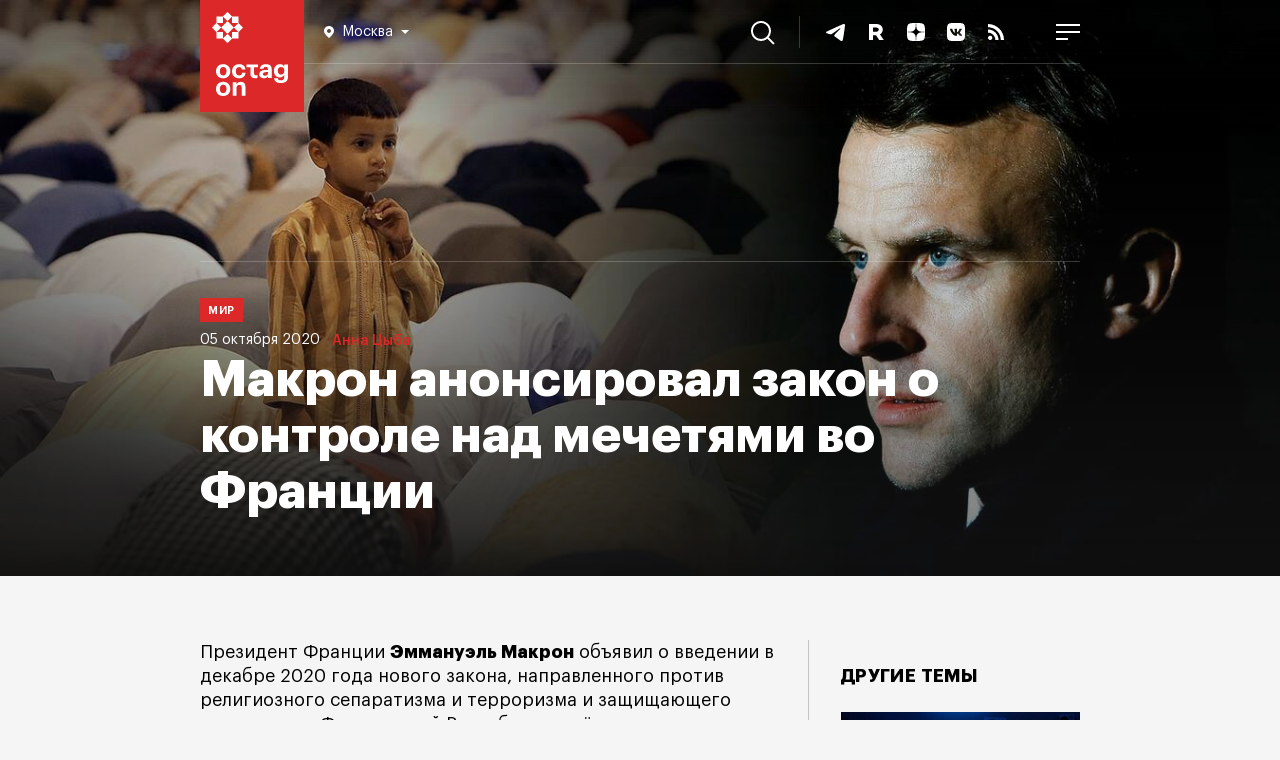

--- FILE ---
content_type: text/html; charset=UTF-8
request_url: https://octagon.media/mir/makron_anonsiroval_zakon_o_kontrole_nad_mechetyami_vo_francii.html
body_size: 15995
content:
                                        
<!DOCTYPE html>
<html lang="ru">
<head>
<!--Head-->
<title>Макрон анонсировал закон о контроле над мечетями во Франции | Октагон.Медиа</title>
<meta charset="utf-8" />
<meta name="viewport" content="width=device-width, initial-scale=1.0" />
<meta name="keywords" content="Макрон, беженцы, сепаратизм, терроризм, ислам, мечеть" />
<meta name="description" content="Президент Франции Эммануэль Макрон объявил о введении в декабре 2020 года нового закона, направленного против религиозного сепаратизма и терроризма и защищающего целостность Французской Республики и её основные ценности. В замыслы президента входит ограждение французского ислама от негативных «иностранных влияний»." />

<link rel="icon" href="https://octagon.media/favicon.png" type="image/png" />

<link rel="canonical" href="https://octagon.media/mir/makron_anonsiroval_zakon_o_kontrole_nad_mechetyami_vo_francii.html" />

<link rel="stylesheet" href="/_css/fonts.css" type="text/css" />
<link rel="stylesheet" href="https://octagon.media/_css/style.min.css?rand=6345" type="text/css" />
<link rel="stylesheet" href="https://octagon.media/_css/slick.css" type="text/css" />
<link rel="stylesheet" href="https://octagon.media/_css/lightslider.css" type="text/css" />
<link rel="stylesheet" href="https://octagon.media/_css/embed.css" type="text/css" />

<script type="text/javascript" src="https://octagon.media/_js/1.jquery-3.5.1.min.js"></script>
<script type="text/javascript" src="/_js/js.js?r=6202"></script>
<script type="text/javascript" src="https://octagon.media/_js/slick.min.js"></script>
<script type="text/javascript" src="https://octagon.media/_js/media.js"></script>
<!--<script src="https://www.youtube.com/iframe_api"></script>-->
<script src="https://octagon.media/_js/lightslider.js"></script>

<link rel="stylesheet" href="https://octagon.media/_css/jquery.mCustomScrollbar.min.css" type="text/css" />
<script src="https://octagon.media/_js/jquery.mCustomScrollbar.min.js"></script>

<link rel="alternate" type="application/rss+xml" title="Октагон.Медиа новости и статьи" href="https://octagon.media/google_news.xml" />

<!-- Verifications -->
<meta name="google-site-verification" content="7koLG9Q0oIwGpy98M3sFHDe06FtPKLlhFwMoQOR87Ps" />
<!-- Pinterest verification -->
<meta name="p:domain_verify" content="b171340a9bd4949bbb7babe48d098c21"/>

<!-- Yandex.RTB -->
<script>window.yaContextCb=window.yaContextCb||[]</script>
<script src="https://yandex.ru/ads/system/context.js" async></script>

<!-- СМИ24 -->
<script async src="https://jsn.24smi.net/smi.js"></script><meta property="og:type" content="article" />
<meta property="og:title" content="Макрон анонсировал закон о контроле над мечетями во Франции" />
<meta property="og:description" content="Президент Франции Эммануэль Макрон объявил о введении в декабре 2020 года нового закона, направленного против религиозного сепаратизма и терроризма и защищающего целостность Французской Республики и её основные ценности. В замыслы президента входит ограждение французского ислама от негативных «иностранных влияний»." />
<meta property="og:url" content="https://octagon.media/mir/makron_anonsiroval_zakon_o_kontrole_nad_mechetyami_vo_francii.html" />
<meta property="og:image" content="https://cms.octagon.media/_clients/591571c7-9a4a-4a42-9059-6db42dee462b/files/pics/1920x944/2020_10_05__01_cover_tass_39209781_1_7031.jpg" />
<script type="text/javascript" src="https://vk.ru/js/api/openapi.js?168"></script>
</head>
<body class="arts">
<!--Шапка-->
<header>
    
    <div class="nav_panel">
        <ul>
            <li>
           		<a class="logo" href="/"></a>
<div class="location-wrap">
    <div class="location">
        <svg width="10" height="12" viewBox="0 0 10 12" fill="none" xmlns="http://www.w3.org/2000/svg">
            <path fill-rule="evenodd" clip-rule="evenodd" d="M0 4.90587C0 2.20135 2.24324 0 5 0C7.75676 0 10 2.20135 10 4.90587C10 7.24676 8.2732 8.88388 6.08935 10.9543L6.08378 10.9596C5.72973 11.295 5.36757 11.641 5 12C4.63243 11.641 4.26757 11.295 3.91351 10.9596C1.72703 8.88666 0 7.24874 0 4.90587ZM5 7C6.10457 7 7 6.10457 7 5C7 3.89543 6.10457 3 5 3C3.89543 3 3 3.89543 3 5C3 6.10457 3.89543 7 5 7Z" fill="white"/>
        </svg>
        <span></span>
        <svg class="arrow-bot" width="8" height="4" viewBox="0 0 8 4" fill="none" xmlns="http://www.w3.org/2000/svg">
        <path d="M4 4L0 0H8L4 4Z" fill="white"/>
        </svg>
    </div>
<!--
    <div class="location-answer-wrap">
        <div class="location-top">
            <span>Ваш регион Екатеринбург?</span>
        </div>
        <div class="location-answer">
            <div class="answer-var answer-yes">
                <span>Да</span>
            </div>
            <div class="answer-var answer-no">
                <span>изменить</span>
            </div>
        </div>
    </div>
-->
    <div class="location-list-wrap">
        <ul class="city">
            <li link="https://octagon.media">Москва</li>
<!--            <li link="https://spb.octagon.media">Санкт-Петербург</li>-->
<!--            <li link="https://crimea.octagon.media">Крым</li>-->
            <li link="https://ural.octagon.media">Урал</li>
<!--            <li link="https://sibir.octagon.media">Сибирь</li>-->
<!--            <li link="https://dv.octagon.media">Дальний Восток</li>-->
        </ul>
    </div>            
</div>                
           	</li>
           	<li>
				<nav>
                    <ul class="menu_items">
                        <li><a class="menu_inv" href="/rassledovaniya/">Расследования</a></li>
                        <!--<li><a href="https://octagon.media/novosti/">Новости</a></li>-->
    	                <li><a href="/politika/">Политика</a></li>
        	            <li><a href="/ekonomika/">Экономика</a></li>
            	        <li><a href="/istorii/">Истории</a></li>
                        <li><a href="/vojna/">Война</a></li>
            	        <li><a href="/mir/">Мир</a></li>
                    	<li><a href="https://octagon.media/blogi/">Блоги</a></li>
                    	<li><a href="https://sp.octagon.media/">Спецпроекты</a></li>
                        <li><a class="menu_popular" href="/populyarnoe/">Популярное</a></li>     
                    	<li class="tridots">
                    		<a href="javascript:void(0)" onclick="showMenuBar()">
                    		<svg width="16" height="8" viewBox="0 0 16 8" fill="none" xmlns="http://www.w3.org/2000/svg">
                    		  <path fill-rule="evenodd" clip-rule="evenodd" d="M4 4C4 5.10457 3.10457 6 2 6C0.895431 6 0 5.10457 0 4C0 2.89543 0.895431 2 2 2C3.10457 2 4 2.89543 4 4ZM10 4C10 5.10457 9.10457 6 8 6C6.89543 6 6 5.10457 6 4C6 2.89543 6.89543 2 8 2C9.10457 2 10 2.89543 10 4ZM14 6C15.1046 6 16 5.10457 16 4C16 2.89543 15.1046 2 14 2C12.8954 2 12 2.89543 12 4C12 5.10457 12.8954 6 14 6Z" fill="white"></path>
                    		</svg>                        
                    		</a>
                    	</li>
                    </ul>
                </nav>            		
           	</li>
           	<li>
              	<a href="javascript:void(0);" onclick="searchBlock()" class="search">
                    <svg width="24" height="24" viewBox="0 0 24 24" fill="none" xmlns="http://www.w3.org/2000/svg">
                        <path fill-rule="evenodd" clip-rule="evenodd" d="M17.9496 9.97479C17.9496 14.3791 14.3791 17.9496 9.97479 17.9496C5.57043 17.9496 2 14.3791 2 9.97479C2 5.57043 5.57043 2 9.97479 2C14.3791 2 17.9496 5.57043 17.9496 9.97479ZM16.2856 17.6998C14.5664 19.106 12.3691 19.9496 9.97479 19.9496C4.46587 19.9496 0 15.4837 0 9.97479C0 4.46587 4.46587 0 9.97479 0C15.4837 0 19.9496 4.46587 19.9496 9.97479C19.9496 12.3691 19.106 14.5664 17.6998 16.2856L23.6491 22.2349L22.2349 23.6491L16.2856 17.6998Z" fill="white"/>
                    </svg>
                	<span>Поиск</span>
                </a>           		
           	</li>
          	<li>
                <ul class="soc_items">
                    <li>
                        <a href="https://t.me/octagonmedia" target="_blank">
                            <svg width="24" height="24" viewBox="0 0 24 24" fill="none" xmlns="http://www.w3.org/2000/svg">
                            <path d="M3.30615 11.3185C8.40641 8.91938 11.8074 7.33777 13.5091 6.57361C18.3677 4.39178 19.3773 4.01277 20.0354 4.00012C20.1801 3.9975 20.5037 4.03623 20.7133 4.21986C20.8903 4.37492 20.939 4.58438 20.9623 4.73139C20.9856 4.8784 21.0146 5.2133 20.9916 5.47498C20.7283 8.46174 19.589 15.7098 19.0094 19.055C18.7642 20.4705 18.2813 20.9451 17.8138 20.9916C16.7978 21.0925 16.0263 20.2667 15.0422 19.5702C13.5024 18.4805 12.6325 17.8021 11.1378 16.7387C9.4105 15.5097 10.5303 14.8343 11.5147 13.7304C11.7723 13.4415 16.2488 9.04555 16.3354 8.64677C16.3463 8.59689 16.3563 8.41098 16.254 8.31282C16.1517 8.21465 16.0007 8.24822 15.8918 8.27492C15.7373 8.31276 13.2775 10.0681 8.51212 13.5411C7.81389 14.0587 7.18145 14.3109 6.61481 14.2977C5.99014 14.2831 4.78851 13.9164 3.89523 13.6029C2.79958 13.2184 1.92878 13.0151 2.0046 12.362C2.0441 12.0219 2.47795 11.674 3.30615 11.3185Z" fill="white"/>
                            </svg>                        
                        </a>
                    </li>
<!--    
                    <li>
                        <a href="https://www.youtube.com/c/Octagon_media" target="_blank">
                        <svg width="24" height="24" viewBox="0 0 24 24" fill="none" xmlns="http://www.w3.org/2000/svg">
                        <path fill-rule="evenodd" clip-rule="evenodd" d="M19.8153 5.41816C20.6763 5.64864 21.353 6.32526 21.5835 7.18627C22 8.7453 22 12 22 12C22 12 22 15.2547 21.5818 16.8137C21.3513 17.6747 20.6747 18.3514 19.8136 18.5818C18.2545 19 12 19 12 19C12 19 5.74547 19 4.18637 18.5818C3.32532 18.3514 2.64867 17.6747 2.41818 16.8137C2 15.2547 2 12 2 12C2 12 2 8.7453 2.41818 7.18627C2.64867 6.32526 3.32532 5.64864 4.18637 5.41816C5.74547 5 12 5 12 5C12 5 18.2545 5 19.8153 5.41816ZM15.1976 12L10 14.9995V9.00044L15.1976 12Z" fill="white"></path>
                        </svg>                        
                        </a>
                    </li>
-->
                    <li>
                        <a href="https://rutube.ru/channel/23625604" target="_blank">
                        <svg width="24" height="24" viewBox="0 0 24 24" fill="none" xmlns="http://www.w3.org/2000/svg">
                        <path d="M15.1546 19.969L12.102 15.3398H12.0708H9.01823V19.969H5V4H12.0397C16.0579 4 18.7367 6.17477 18.7367 9.62332C18.7367 11.7049 17.7088 13.4136 15.9956 14.4078L19.7958 20H15.1546V19.969ZM9.04938 11.767H12.0085C13.566 11.767 14.7497 10.9282 14.7497 9.59225C14.7497 8.28739 13.5349 7.47962 12.0085 7.47962H9.04938V11.767Z" fill="white"/>
                        </svg>                    
                        </a>
                    </li>
                    
                    <li>
                        <a href="https://dzen.ru/octagon_media" target="_blank">
                        <svg width="24" height="24" viewBox="0 0 24 24" fill="none" xmlns="http://www.w3.org/2000/svg">
                        <path fill-rule="evenodd" clip-rule="evenodd" d="M11.9008 3C8.19102 3.00035 5.62048 3.01269 4.30101 4.30121C3.01257 5.6204 3.00023 8.31167 3.00023 11.9008C6.98546 11.7805 8.80789 11.6807 10.2614 10.2614C11.6807 8.80784 11.7805 6.98543 11.9008 3ZM4.30078 19.6991C3.01234 18.3799 3 15.6887 3 12.0996C6.98524 12.2198 8.80767 12.3196 10.2612 13.739C11.6804 15.1925 11.7803 17.0149 11.9005 21C8.19079 21 5.62025 20.988 4.30078 19.6991ZM12.0995 21C12.2197 17.0149 12.3196 15.1925 13.7389 13.739C15.1923 12.3196 17.0148 12.2198 21 12.0996C20.9996 15.6887 20.9873 18.3799 19.6989 19.6991C18.3794 20.988 15.8092 21 12.0995 21ZM12.0995 3C12.2197 6.98543 12.3196 8.80784 13.7389 10.2614C15.1923 11.6807 17.0148 11.7805 21 11.9008C20.9996 8.31167 20.9873 5.6204 19.6989 4.30121C18.3794 3.01269 15.8092 3.00035 12.0995 3Z" fill="white"></path>
                        </svg>                        
                        </a>
                    </li>
                    
                    <li>
                        <a href="https://vk.ru/octagon_media" target="_blank">
                        <svg width="24" height="24" viewBox="0 0 24 24" fill="none" xmlns="http://www.w3.org/2000/svg">
                        <path fill-rule="evenodd" clip-rule="evenodd" d="M14.7629 3H9.23713C4.19407 3 3 4.19407 3 9.23713V14.7629C3 19.8059 4.19407 21 9.23713 21H14.7629C19.8059 21 21 19.8059 21 14.7629V9.23713C21 4.19407 19.8059 3 14.7629 3ZM17.3417 8.71636C17.7355 8.71636 17.8244 8.91961 17.7355 9.19907C17.5967 9.83955 16.4443 11.5385 16.0874 12.0647C16.0196 12.1647 15.9805 12.2224 15.9825 12.2224C15.8428 12.451 15.792 12.5526 15.9825 12.8067C16.0514 12.9006 16.1975 13.044 16.3644 13.2078C16.5361 13.3762 16.7298 13.5664 16.8844 13.7467C17.4433 14.3819 17.8752 14.9154 17.9896 15.2838C18.0912 15.6522 17.9134 15.8427 17.5323 15.8427H16.2239C15.8771 15.8427 15.6984 15.6436 15.3175 15.2192C15.1542 15.0372 14.9537 14.8138 14.6868 14.547C13.9119 13.7975 13.569 13.6959 13.3784 13.6959C13.1117 13.6959 13.0354 13.7594 13.0354 14.1405V15.3219C13.0354 15.6394 12.9338 15.83 12.0954 15.83C10.7108 15.83 9.17376 14.9916 8.09401 13.4291C6.46804 11.1426 6.02344 9.41502 6.02344 9.07205C6.02344 8.8815 6.08695 8.70366 6.46804 8.70366H7.78914C8.11942 8.70366 8.24645 8.84339 8.37348 9.21178C9.02132 11.0791 10.1011 12.7178 10.5457 12.7178C10.7108 12.7178 10.787 12.6416 10.787 12.2224V10.2915C10.7557 9.7427 10.5646 9.50358 10.4229 9.32627C10.3351 9.21629 10.2662 9.1301 10.2662 9.00853C10.2662 8.8561 10.3932 8.70366 10.5965 8.70366H12.6544C12.9338 8.70366 13.0354 8.8561 13.0354 9.18637V11.7905C13.0354 12.0699 13.1498 12.1716 13.2387 12.1716C13.4038 12.1716 13.5436 12.0699 13.8484 11.7651C14.7884 10.7107 15.4617 9.08475 15.4617 9.08475C15.5506 8.89421 15.7031 8.71636 16.0333 8.71636H17.3417Z" fill="white"></path>
                        </svg>                        
                        </a>
                    </li>
                    
                    <li>
                        <a href="https://octagon.media/rss.xml" target="_blank">
                        <svg width="24" height="24" viewBox="0 0 24 24" fill="none" xmlns="http://www.w3.org/2000/svg">
                        <path d="M8.33533 17.8347C8.33533 19.0307 7.36467 20 6.168 20C4.97067 20 4 19.0307 4 17.8347C4 16.6387 4.97067 15.6693 6.168 15.6693C7.36467 15.67 8.33533 16.6387 8.33533 17.8347ZM4 9.45333V12.6607C8.03333 12.702 11.3067 15.9713 11.348 20H14.5593C14.518 14.1933 9.814 9.49467 4 9.45333ZM4 7.208C11.0533 7.23867 16.768 12.9373 16.7887 20H20C19.98 11.1793 12.83 4.03067 4 4V7.208Z" fill="white"></path>
                        </svg>                        
                        </a>
                    </li>
                    
                    <li>
                        <a href="javascript:void(0);" onclick="showMobileMenuBlock()">
                        <svg width="24" height="16" viewBox="0 0 24 16" fill="none" xmlns="http://www.w3.org/2000/svg">
                        <path fill-rule="evenodd" clip-rule="evenodd" d="M24 2H0V0H24V2ZM24 9H0V7H24V9ZM0 16H12V14H0V16Z" fill="white"></path>
                        </svg>
                        </a>                        
                    </li>
                    
                </ul>          		
          	</li>
        </ul>
    </div>
    
</header><div class="big_back">
    <picture><source media="(max-width: 660px)" srcset="https://cms.octagon.media/_clients/591571c7-9a4a-4a42-9059-6db42dee462b/files/preview/2020_10_05__01_cover_tass_660x325_188137.jpg" /><source media="(max-width: 900px)" srcset="https://cms.octagon.media/_clients/591571c7-9a4a-4a42-9059-6db42dee462b/files/preview/2020_10_05__01_cover_tass_900x443_188137.jpg" /><source media="(max-width: 1350px)" srcset="https://cms.octagon.media/_clients/591571c7-9a4a-4a42-9059-6db42dee462b/files/preview/2020_10_05__01_cover_tass_1350x664_188137.jpg" /><source media="(max-width: 1700px)" srcset="https://cms.octagon.media/_clients/591571c7-9a4a-4a42-9059-6db42dee462b/files/preview/2020_10_05__01_cover_tass_1700x836_188137.jpg" /><source media="(max-width: 1920px)" srcset="https://cms.octagon.media/_clients/591571c7-9a4a-4a42-9059-6db42dee462b/files/pics/1920x944/2020_10_05__01_cover_tass_39209781_1_7031.jpg" /><img src="https://cms.octagon.media/_clients/591571c7-9a4a-4a42-9059-6db42dee462b/files/pics/1920x944/2020_10_05__01_cover_tass_39209781_1_7031.jpg" alt="Макрон анонсировал закон о контроле над мечетями во Франции" title="Макрон анонсировал закон о контроле над мечетями во Франции" /></picture>    <div class="art_caption">
        <h1>Макрон анонсировал закон о контроле над мечетями во Франции</h1>
        <div class="meta">
            <span class="category">Мир</span>
            <span class="date">05 октября 2020</span>
            <span class="author">
                                <a href="https://octagon.media/?author=Анна Цыба">Анна Цыба</a>
                                    
            </span>
        </div>
    </div>
</div>

<div class="content">

    <!--Страница-->
    <main>

        <article>

            <!--    
            <div class="donate">
                <a href="https://donate.stream/octagonmedia" target="_blank">Поддержите</a> независимые СМИ в России, <a href="https://donate.stream/octagonmedia" target="_blank">поддержите</a> «Октагон».
            </div>
            -->

            <!--Пул-->            
                    
            <div class="share_rails"><div class="share_vert"><ul>

<li>
<a class="share_tg" target="_blank" href="https://telegram.me/share/url?url=https%3A%2F%2Foctagon.media%2Fmir%2Fmakron_anonsiroval_zakon_o_kontrole_nad_mechetyami_vo_francii.html&amp;text=%D0%9F%D1%80%D0%B5%D0%B7%D0%B8%D0%B4%D0%B5%D0%BD%D1%82+%D0%A4%D1%80%D0%B0%D0%BD%D1%86%D0%B8%D0%B8+%D0%AD%D0%BC%D0%BC%D0%B0%D0%BD%D1%83%D1%8D%D0%BB%D1%8C+%D0%9C%D0%B0%D0%BA%D1%80%D0%BE%D0%BD+%D0%BE%D0%B1%D1%8A%D1%8F%D0%B2%D0%B8%D0%BB+%D0%BE+%D0%B2%D0%B2%D0%B5%D0%B4%D0%B5%D0%BD%D0%B8%D0%B8+%D0%B2+%D0%B4%D0%B5%D0%BA%D0%B0%D0%B1%D1%80%D0%B5+2020+%D0%B3%D0%BE%D0%B4%D0%B0+%D0%BD%D0%BE%D0%B2%D0%BE%D0%B3%D0%BE+%D0%B7%D0%B0%D0%BA%D0%BE%D0%BD%D0%B0%2C+%D0%BD%D0%B0%D0%BF%D1%80%D0%B0%D0%B2%D0%BB%D0%B5%D0%BD%D0%BD%D0%BE%D0%B3%D0%BE+%D0%BF%D1%80%D0%BE%D1%82%D0%B8%D0%B2+%D1%80%D0%B5%D0%BB%D0%B8%D0%B3%D0%B8%D0%BE%D0%B7%D0%BD%D0%BE%D0%B3%D0%BE+%D1%81%D0%B5%D0%BF%D0%B0%D1%80%D0%B0%D1%82%D0%B8%D0%B7%D0%BC%D0%B0+%D0%B8+%D1%82%D0%B5%D1%80%D1%80%D0%BE%D1%80%D0%B8%D0%B7%D0%BC%D0%B0+%D0%B8+%D0%B7%D0%B0%D1%89%D0%B8%D1%89%D0%B0%D1%8E%D1%89%D0%B5%D0%B3%D0%BE+%D1%86%D0%B5%D0%BB%D0%BE%D1%81%D1%82%D0%BD%D0%BE%D1%81%D1%82%D1%8C+%D0%A4%D1%80%D0%B0%D0%BD%D1%86%D1%83%D0%B7%D1%81%D0%BA%D0%BE%D0%B9+%D0%A0%D0%B5%D1%81%D0%BF%D1%83%D0%B1%D0%BB%D0%B8%D0%BA%D0%B8+%D0%B8+%D0%B5%D1%91+%D0%BE%D1%81%D0%BD%D0%BE%D0%B2%D0%BD%D1%8B%D0%B5+%D1%86%D0%B5%D0%BD%D0%BD%D0%BE%D1%81%D1%82%D0%B8.+%D0%92+%D0%B7%D0%B0%D0%BC%D1%8B%D1%81%D0%BB%D1%8B+%D0%BF%D1%80%D0%B5%D0%B7%D0%B8%D0%B4%D0%B5%D0%BD%D1%82%D0%B0+%D0%B2%D1%85%D0%BE%D0%B4%D0%B8%D1%82+%D0%BE%D0%B3%D1%80%D0%B0%D0%B6%D0%B4%D0%B5%D0%BD%D0%B8%D0%B5+%D1%84%D1%80%D0%B0%D0%BD%D1%86%D1%83%D0%B7%D1%81%D0%BA%D0%BE%D0%B3%D0%BE+%D0%B8%D1%81%D0%BB%D0%B0%D0%BC%D0%B0+%D0%BE%D1%82+%D0%BD%D0%B5%D0%B3%D0%B0%D1%82%D0%B8%D0%B2%D0%BD%D1%8B%D1%85+%C2%AB%D0%B8%D0%BD%D0%BE%D1%81%D1%82%D1%80%D0%B0%D0%BD%D0%BD%D1%8B%D1%85+%D0%B2%D0%BB%D0%B8%D1%8F%D0%BD%D0%B8%D0%B9%C2%BB.&amp;utm_source=share2">
<svg width="48" height="48" viewBox="0 0 48 48" fill="none" xmlns="http://www.w3.org/2000/svg">
<circle cx="24" cy="24" r="24" fill="white"/>
<path d="M11.5124 22.1795C17.418 19.4981 21.3559 17.7304 23.3263 16.8764C28.9521 14.4379 30.1211 14.0143 30.883 14.0001C31.0506 13.9972 31.4253 14.0405 31.668 14.2457C31.873 14.419 31.9294 14.6531 31.9563 14.8174C31.9833 14.9817 32.0169 15.356 31.9902 15.6485C31.6854 18.9866 30.3662 27.0874 29.6951 30.8262C29.4111 32.4082 28.852 32.9387 28.3107 32.9906C27.1343 33.1034 26.2409 32.1804 25.1015 31.402C23.3186 30.1841 22.3113 29.4259 20.5807 28.2374C18.5806 26.8638 19.8772 26.1089 21.017 24.8752C21.3153 24.5523 26.4986 19.6391 26.5989 19.1934C26.6115 19.1377 26.6231 18.9299 26.5046 18.8202C26.3862 18.7105 26.2114 18.748 26.0852 18.7779C25.9064 18.8201 23.0581 20.782 17.5403 24.6635C16.7319 25.2421 15.9996 25.524 15.3435 25.5092C14.6202 25.4929 13.2288 25.083 12.1945 24.7326C10.9258 24.3029 9.91753 24.0757 10.0053 23.3458C10.0511 22.9656 10.5534 22.5769 11.5124 22.1795Z" fill="#ADADAD"/>
</svg>
</a>
</li>

<li>
<a class="share_vk" target="_blank" href="https://vk.ru/share.php?url=https%3A%2F%2Foctagon.media%2Fmir%2Fmakron_anonsiroval_zakon_o_kontrole_nad_mechetyami_vo_francii.html&amp;title=%D0%9C%D0%B0%D0%BA%D1%80%D0%BE%D0%BD+%D0%B0%D0%BD%D0%BE%D0%BD%D1%81%D0%B8%D1%80%D0%BE%D0%B2%D0%B0%D0%BB+%D0%B7%D0%B0%D0%BA%D0%BE%D0%BD+%D0%BE+%D0%BA%D0%BE%D0%BD%D1%82%D1%80%D0%BE%D0%BB%D0%B5+%D0%BD%D0%B0%D0%B4+%D0%BC%D0%B5%D1%87%D0%B5%D1%82%D1%8F%D0%BC%D0%B8+%D0%B2%D0%BE+%D0%A4%D1%80%D0%B0%D0%BD%D1%86%D0%B8%D0%B8&amp;image=//cms.octagon.media/_clients/591571c7-9a4a-4a42-9059-6db42dee462b/files/pics/1920x944/2020_10_05__01_cover_tass_39209781_1_7031.jpg&amp;noparse=false" onclick="window.open(this.href, this.title, 'toolbar=0, status=0, width=548, height=325'); return false">
<svg width="48" height="48" viewBox="0 0 48 48" fill="none" xmlns="http://www.w3.org/2000/svg">
<circle cx="24" cy="24" r="24" fill="white"/>
<path d="M34.0001 30.5076L31.0622 30.5453C31.0622 30.5453 30.4344 30.6708 29.5932 30.0933C28.4883 29.34 27.4588 27.3814 26.6427 27.6325C25.8266 27.8961 25.8517 29.6539 25.8517 29.6539C25.8517 29.6539 25.8517 30.0305 25.6759 30.2314C25.475 30.4574 25.0733 30.5076 25.0733 30.5076H23.7675C23.7675 30.5076 20.8672 30.6834 18.3059 28.0217C15.5187 25.1214 13.0578 19.3585 13.0578 19.3585C13.0578 19.3585 12.9197 18.9818 13.0704 18.7935C13.2462 18.5926 13.7107 18.5801 13.7107 18.5801L16.8495 18.555C16.8495 18.555 17.1509 18.6052 17.3517 18.7558C17.5401 18.894 17.6405 19.1325 17.6405 19.1325C17.6405 19.1325 18.1427 20.4131 18.8207 21.5808C20.139 23.8533 20.7417 24.343 21.1937 24.1044C21.8466 23.7529 21.6457 20.8903 21.6457 20.8903C21.6457 20.8903 21.6582 19.8607 21.3192 19.3962C21.0556 19.0321 20.5659 18.9316 20.3399 18.9065C20.1641 18.8814 20.4529 18.4671 20.8296 18.2913C21.3946 18.0151 22.399 17.99 23.5792 18.0025C24.4957 18.0151 24.7594 18.0653 25.1235 18.1532C26.2032 18.4169 25.8391 19.4213 25.8391 21.8445C25.8391 22.6229 25.701 23.7152 26.266 24.0793C26.5046 24.23 27.0947 24.1044 28.5637 21.6059C29.2667 20.4257 29.7815 19.0195 29.7815 19.0195C29.7815 19.0195 29.8945 18.7684 30.0703 18.668C30.2461 18.555 30.4972 18.5926 30.4972 18.5926L33.8118 18.5675C33.8118 18.5675 34.8036 18.442 34.9669 18.894C35.1301 19.3711 34.5902 20.4634 33.2468 22.2713C31.0245 25.2344 30.7859 24.9582 32.619 26.6657C34.3768 28.2979 34.7409 29.1014 34.8036 29.1893C35.5319 30.4072 34.0001 30.5076 34.0001 30.5076Z" fill="#ADADAD"/>
</svg>
</a>
</li>

<li>
<a class="share_ma" target="_blank" href="https://connect.mail.ru/share?url=https%3A%2F%2Foctagon.media%2Fmir%2Fmakron_anonsiroval_zakon_o_kontrole_nad_mechetyami_vo_francii.html&amp;utm_source=share2">
<svg width="48" height="48" viewBox="0 0 48 48" fill="none" xmlns="http://www.w3.org/2000/svg">
<circle cx="24" cy="24" r="24" fill="white"/>
<path fill-rule="evenodd" clip-rule="evenodd" d="M27.0078 23.9716C27.0078 25.6256 25.6584 26.9711 23.9999 26.9711C22.3412 26.9711 20.9919 25.6256 20.9919 23.9716C20.9919 22.3177 22.3412 20.9722 23.9999 20.9722C25.6584 20.9722 27.0078 22.3177 27.0078 23.9716ZM23.9999 14C18.4859 14 14 18.4732 14 23.9716C14 29.4701 18.4859 33.9434 23.9999 33.9434C26.02 33.9434 27.9678 33.3436 29.6326 32.209L29.6615 32.1893L28.3143 30.6274L28.2914 30.6422C27.0097 31.4644 25.5257 31.8989 23.9999 31.8989C19.6164 31.8989 16.0502 28.3427 16.0502 23.9716C16.0502 19.6005 19.6164 16.0444 23.9999 16.0444C28.3833 16.0444 31.9496 19.6005 31.9496 23.9716C31.9496 24.5381 31.8865 25.1116 31.7624 25.6757C31.5108 26.7045 30.7887 27.0197 30.246 26.9779C29.7006 26.9341 29.0622 26.5462 29.058 25.5976V23.9716C29.058 21.1904 26.7889 18.9278 23.9999 18.9278C21.2108 18.9278 18.9417 21.1904 18.9417 23.9716C18.9417 26.7529 21.2108 29.0156 23.9999 29.0156C25.3545 29.0156 26.6255 28.4871 27.5835 27.5266C28.1404 28.391 29.0487 28.9331 30.0817 29.0157C30.1704 29.0229 30.2609 29.0265 30.3507 29.0265C31.0782 29.0265 31.799 28.7841 32.3803 28.3439C32.9798 27.8902 33.4273 27.2337 33.6744 26.4455C33.7143 26.3182 33.7866 26.0264 33.787 26.0246L33.7891 26.0141C33.9348 25.3811 33.9998 24.7506 33.9998 23.9716C33.9998 18.4732 29.5138 14 23.9999 14Z" fill="#ADADAD"/>
</svg>
</a>
</li>

</ul> </div></div>
            <div class="lid">
<p>Президент Франции <b>Эммануэль Макрон</b> объявил о введении в декабре 2020 года нового закона, направленного против религиозного сепаратизма и терроризма и защищающего целостность Французской Республики и её основные ценности. В замыслы президента входит ограждение французского ислама от негативных «иностранных влияний».</p>
</div>
<!-- Yandex.RTB R-A-17761393-4 -->
<div id="yandex_rtb_R-A-17761393-4"></div>
<script>
window.yaContextCb.push(() => {
    Ya.Context.AdvManager.render({
        "blockId": "R-A-17761393-4",
        "renderTo": "yandex_rtb_R-A-17761393-4"
    })
})
</script><p>В числе мер по борьбе с радикальным исламизмом – предоставление местным властям новых полномочий в борьбе с религиозным экстремизмом, дополнительные инвестиции в образование, в частности в изучение исламского общества и культуры, и преодоление ряда социальных проблем, включая нехватку жилья и денег для ещё не адаптировавшихся во Франции представителей мусульманской общины.</p>

<div class="vrez">
<p>«В нашу задачу входит борьба с теми, кто во имя религии сбился с пути ˂…˃, и защита правоверных мусульман, полноценных граждан нашей республики», – сообщил Макрон.</p>
</div>

 <p>Новый закон предполагает больший контроль над мечетями, обучение и сертификацию имамов исключительно на территории Франции. Президент планирует подписать с финансируемыми правительством исламскими организациями «светский договор». Те же религиозные организации и ассоциации, которые пропагандируют идеи, несовместимые с принципами Французской Республики, будут полностью расформированы.</p>

<p>Последний удар религиозные экстремисты нанесли Франции в 2012 году, когда в Тулузе фанатик открыл стрельбу по еврейской школе. Тогда был тяжело ранен 17-летний подросток, на месте скончались учитель и трое детей в возрасте от четырёх до восьми лет. После этого случая в еврейских школах по всей стране усилили охрану, теперь же правительство намерено всерьёз заняться решением проблемы религиозного терроризма в государстве.</p>

 <p class="image">
<img src="https://cms.octagon.media/_clients/591571c7-9a4a-4a42-9059-6db42dee462b/files/pics/920x613/2020_10_05__02_tass_9788056_5831.jpg" alt="Обстановка в Тулузе после нападения религиозного фанатика на еврейскую школу." title="Обстановка в Тулузе после нападения религиозного фанатика на еврейскую школу."><span class="description">Обстановка в Тулузе после нападения религиозного фанатика на еврейскую школу.</span><span class="copyright">Фото: Bruno Martin/AP/TASS</span></p>

 <p>Очевидно, что радикальный исламизм пошёл гораздо дальше простого нарушения законов и организации террористических актов – его целью стало создание в стране отдельного мусульманского сообщества со своими законами и принципами, идущими вразрез с демократическими идеями Французской Республики, готового поставлять террористам новых фанатиков и боевиков. </p>

<p>«Есть в этом исламском радикализме ˂…˃ мстительное желание организовать методическое нарушение законов республики и создать систему параллельных ценностей, построить своё обособленное общество», – объясняет Макрон.</p>

<p>В некоторых районах страны концентрация радикальных исламистов особенно высока. Там неподобающим образом одетым женщинам запрещают пользоваться общественным транспортом, а доступ в бассейны для мужчин и женщин разделён по часам. Совсем недавно на северо-востоке Франции две девушки подверглись нападению из-за своих слишком коротких юбок.</p>

<p>Президент подчёркивает, что свою роль в сегодняшних религиозных проблемах сыграло и колониальное прошлое республики: «В некоторых областях страны мы создали свой собственный сепаратизм. У нас сконцентрировано население одного и того же происхождения и одной и той же религии. Это создало свои трудности в экономике и образовании».</p>

<p>Одну из ключевых ролей в решении создавшейся проблемы Макрон отводит образованию и воспитанию.</p>

<div class="vrez">
<p>С сентября 2021 года дети начиная с трёх лет должны будут заниматься в школах и образовательных учреждениях, домашнее образование, особенно популярное в среде мусульманских фундаменталистов, будет сильно ограничено. </p>
</div>

 <p>Кроме того, для нейтрализации социального разрыва с представителями мало адаптировавшихся к французской культуре мусульман и иммигрантов правительство уже выделило 10 млн евро на финансирование высшего образования и исследований в области исламской культуры и цивилизации.</p>

 <h2>Новая волна иммигрантов – новый кирпичик французского общества</h2>

<p>Президента не раз упрекали в недостаточном проявлении внимания к проблемам религиозного экстремизма и интеграции иммигрантов. Правые и партия <b>Марин Ле Пен</b> в ответ на заявления Макрона обвинили его в наивности и излишней мягкости, а представители левых партий и активисты движений по защите прав человека, напротив, заявили о «стигматизации мусульман».</p>

<div class="vrez">
<p>Принятие и интеграция иммигрантов в европейское сообщество до сих пор остаётся одним из самых острых социальных и экономических вопросов Старого Света. </p>
</div>

 <p>С приходом лета и открытием внутриевропейских границ после длительного периода изоляции высадки мигрантов возобновились и стали более интенсивными. Усилилась и деятельность местных сил правопорядка по недопущению на территории своих стран новых групп нелегалов, среди которых могут затеряться религиозные фанатики и террористы.</p>

<p>Переполненная беженцами Италия, не справляющаяся со всё возрастающим потоком мигрантов, довольно легко пропускает через свою территорию ищущих убежища переселенцев из Африки и Ближнего Востока. Несмотря на все ухищрения французских пограничников и жандармерии, мигранты попадают во Францию через итальянские Альпы и приграничные города, куда они прибывают в основном поездами из Милана, Генуи и Турина. Оставаться в экономически менее благополучной Италии, испытывающей заметные трудности при расселении и обеспечении мигрантов, желают немногие.</p>

 <p class="image">
<img src="https://cms.octagon.media/_clients/591571c7-9a4a-4a42-9059-6db42dee462b/files/pics/920x613/2020_10_05__03_tass_19236208_1731.jpg" alt="Власти всеми силами пытаются избежать создания постоянных лагерей беженцев, чтобы предотвратить возникновение потенциального источника социальных конфликтов и прибежища экстремистов." title="Власти всеми силами пытаются избежать создания постоянных лагерей беженцев, чтобы предотвратить возникновение потенциального источника социальных конфликтов и прибежища экстремистов."><span class="description">Власти всеми силами пытаются избежать создания постоянных лагерей беженцев, чтобы предотвратить возникновение потенциального источника социальных конфликтов и прибежища экстремистов.</span><span class="copyright">Фото: Andrew Parsons/Zuma/TASS</span></p>

 <p>Часть попавших на французскую территорию мигрантов, пойманных жандармами, переправляется обратно в Италию, другие через Ла-Манш пытаются пробраться в Великобританию, но большинство всё же оседает во Франции, где перед местными властями встаёт нелёгкий вопрос их благоустройства и интеграции. Зачастую администрациям приграничных городов не удаётся справиться с увеличивающимся потоком беженцев, и власти прибегают к довольно жёстким мерам.</p>

<p>В конце сентября в городе Кале, ближайшем к Великобритании населённом пункте, французская полиция совершила самый крупный за последние четыре года рейд по расчистке временного лагеря беженцев, где находились 800 человек. Власти, выступающие против постоянных лагерей и сборищ беженцев на территории города, желают предотвратить создание стабильной обособленной коммуны иммигрантов как потенциального источника социальных конфликтов и прибежища религиозных экстремистов.</p>

<p>Вновь прибывшие беженцы требуют от властей особенного внимания, и интеграция их во французское общество является сейчас для страны вопросом национального значения. Новый закон должен не только усилить контроль над уже обособленными и сформировавшимися религиозными общинами, но и помочь властям в налаживании взаимопонимания с носителями других культур, которые в скором будущем станут частью нового французского общества.</p>
        </article>    

        <!--Реклама--> 
        <div class="commercial_read_also">

        <!-- Yandex.RTB R-A-17761393-5 -->
        <div id="yandex_rtb_R-A-17761393-5"></div>
        <script>
        window.yaContextCb.push(() => {
            Ya.Context.AdvManager.render({
                "blockId": "R-A-17761393-5",
                "renderTo": "yandex_rtb_R-A-17761393-5"
            })
        })
        </script>

        </div>

        <!-- Партнерский материал СМИ24 Мобайл -->
        <div class="smi24__informer smi24__auto" data-smi-blockid="28817"></div>
        <script>(window.smiq = window.smiq || []).push({});</script>
        <!-- Партнерский материал СМИ24 Мобайл -->
        <!-- Партнерский материал СМИ24 Десктоп -->
            <div class="smi24__informer smi24__auto" data-smi-blockid="28816"></div>
            <script>(window.smiq = window.smiq || []).push({});</script>
        <!-- Партнерский материал СМИ24 Десктоп -->

        <!-- Sparrow -->
        <script type="text/javascript" data-key="615135c0cbd41403a8321e5609312f4c">
            (function(w, a) {
                (w[a] = w[a] || []).push({
                    'script_key': '615135c0cbd41403a8321e5609312f4c',
                    'settings': {
                        'sid': 54443
                    }
                });
                if(!window['_Sparrow_embed']) {
                    var node = document.createElement('script'); node.type = 'text/javascript'; node.async = true;
                    node.src = 'https://widget.sparrow.ru/js/embed.js';
                    (document.getElementsByTagName('head')[0] || document.getElementsByTagName('body')[0]).appendChild(node);
                } else {
                    window['_Sparrow_embed'].initWidgets();
                }
            })(window, '_sparrow_widgets');
        </script>
        <!-- /Sparrow -->

        <!--Читайте также--> 
        <div class="read_also">
    <h5>Читайте также</h5>
    <div class="read_also_wrap">
        <ul>
<li class="caption"><a href="https://octagon.media/mir/novyj_trend_v_evrope_bankomaty_ischezayut_iz_oborota.html" >Новый тренд в Европе: банкоматы исчезают из оборота</a></li>
<li><span class="icon"><img src="/_img/icons_mini/icon_story_text.svg" alt="" />02 октября 2020</span>
<span class="author">
    <a href="https://octagon.media/?author=Анна Цыба">Анна Цыба</a>
</li><li class="caption"><a href="https://octagon.media/mir/italiya_podpisalas_na_kulturnoe_samoubijstvo.html" >Италия подписалась на культурное самоубийство</a></li>
<li><span class="icon"><img src="/_img/icons_mini/icon_story_text.svg" alt="" />28 сентября 2020</span>
<span class="author">
    <a href="https://octagon.media/?author=Анна Цыба">Анна Цыба</a>
</li><li class="caption"><a href="https://octagon.media/mir/evropa_gotovitsya_ko_vtoroj_volne.html" >Европа готовится ко второй волне</a></li>
<li><span class="icon"><img src="/_img/icons_mini/icon_story_text.svg" alt="" />20 сентября 2020</span>
<span class="author">
    <a href="https://octagon.media/?author=Анна Цыба">Анна Цыба</a>
</li><li class="caption"><a href="https://octagon.media/mir/na_britanskie_ulicy_vyshli_marshaly_covid_.html" >На британские улицы вышли «маршалы COVID»</a></li>
<li><span class="icon"><img src="/_img/icons_mini/icon_story_text.svg" alt="" />14 сентября 2020</span>
<span class="author">
    <a href="https://octagon.media/?author=Елена Афанасьева">Елена Афанасьева</a>
</li>        </ul> 
    </div>                           
</div>
        <!--Фотокредит-->  
        <div class="art_footer">         
            <p>Фото на обложке:  <span class="author">Claude Paris/AP/TASS, CUGNOT и MATHIEU/POOL/EPA/TASS</span></p>            <ul>

<li>
<a class="share_tg" target="_blank" href="https://telegram.me/share/url?url=https%3A%2F%2Foctagon.media%2Fmir%2Fmakron_anonsiroval_zakon_o_kontrole_nad_mechetyami_vo_francii.html&amp;text=%D0%9F%D1%80%D0%B5%D0%B7%D0%B8%D0%B4%D0%B5%D0%BD%D1%82+%D0%A4%D1%80%D0%B0%D0%BD%D1%86%D0%B8%D0%B8+%D0%AD%D0%BC%D0%BC%D0%B0%D0%BD%D1%83%D1%8D%D0%BB%D1%8C+%D0%9C%D0%B0%D0%BA%D1%80%D0%BE%D0%BD+%D0%BE%D0%B1%D1%8A%D1%8F%D0%B2%D0%B8%D0%BB+%D0%BE+%D0%B2%D0%B2%D0%B5%D0%B4%D0%B5%D0%BD%D0%B8%D0%B8+%D0%B2+%D0%B4%D0%B5%D0%BA%D0%B0%D0%B1%D1%80%D0%B5+2020+%D0%B3%D0%BE%D0%B4%D0%B0+%D0%BD%D0%BE%D0%B2%D0%BE%D0%B3%D0%BE+%D0%B7%D0%B0%D0%BA%D0%BE%D0%BD%D0%B0%2C+%D0%BD%D0%B0%D0%BF%D1%80%D0%B0%D0%B2%D0%BB%D0%B5%D0%BD%D0%BD%D0%BE%D0%B3%D0%BE+%D0%BF%D1%80%D0%BE%D1%82%D0%B8%D0%B2+%D1%80%D0%B5%D0%BB%D0%B8%D0%B3%D0%B8%D0%BE%D0%B7%D0%BD%D0%BE%D0%B3%D0%BE+%D1%81%D0%B5%D0%BF%D0%B0%D1%80%D0%B0%D1%82%D0%B8%D0%B7%D0%BC%D0%B0+%D0%B8+%D1%82%D0%B5%D1%80%D1%80%D0%BE%D1%80%D0%B8%D0%B7%D0%BC%D0%B0+%D0%B8+%D0%B7%D0%B0%D1%89%D0%B8%D1%89%D0%B0%D1%8E%D1%89%D0%B5%D0%B3%D0%BE+%D1%86%D0%B5%D0%BB%D0%BE%D1%81%D1%82%D0%BD%D0%BE%D1%81%D1%82%D1%8C+%D0%A4%D1%80%D0%B0%D0%BD%D1%86%D1%83%D0%B7%D1%81%D0%BA%D0%BE%D0%B9+%D0%A0%D0%B5%D1%81%D0%BF%D1%83%D0%B1%D0%BB%D0%B8%D0%BA%D0%B8+%D0%B8+%D0%B5%D1%91+%D0%BE%D1%81%D0%BD%D0%BE%D0%B2%D0%BD%D1%8B%D0%B5+%D1%86%D0%B5%D0%BD%D0%BD%D0%BE%D1%81%D1%82%D0%B8.+%D0%92+%D0%B7%D0%B0%D0%BC%D1%8B%D1%81%D0%BB%D1%8B+%D0%BF%D1%80%D0%B5%D0%B7%D0%B8%D0%B4%D0%B5%D0%BD%D1%82%D0%B0+%D0%B2%D1%85%D0%BE%D0%B4%D0%B8%D1%82+%D0%BE%D0%B3%D1%80%D0%B0%D0%B6%D0%B4%D0%B5%D0%BD%D0%B8%D0%B5+%D1%84%D1%80%D0%B0%D0%BD%D1%86%D1%83%D0%B7%D1%81%D0%BA%D0%BE%D0%B3%D0%BE+%D0%B8%D1%81%D0%BB%D0%B0%D0%BC%D0%B0+%D0%BE%D1%82+%D0%BD%D0%B5%D0%B3%D0%B0%D1%82%D0%B8%D0%B2%D0%BD%D1%8B%D1%85+%C2%AB%D0%B8%D0%BD%D0%BE%D1%81%D1%82%D1%80%D0%B0%D0%BD%D0%BD%D1%8B%D1%85+%D0%B2%D0%BB%D0%B8%D1%8F%D0%BD%D0%B8%D0%B9%C2%BB.&amp;utm_source=share2">
<svg width="48" height="48" viewBox="0 0 48 48" fill="none" xmlns="http://www.w3.org/2000/svg">
<circle cx="24" cy="24" r="24" fill="white"/>
<path d="M11.5124 22.1795C17.418 19.4981 21.3559 17.7304 23.3263 16.8764C28.9521 14.4379 30.1211 14.0143 30.883 14.0001C31.0506 13.9972 31.4253 14.0405 31.668 14.2457C31.873 14.419 31.9294 14.6531 31.9563 14.8174C31.9833 14.9817 32.0169 15.356 31.9902 15.6485C31.6854 18.9866 30.3662 27.0874 29.6951 30.8262C29.4111 32.4082 28.852 32.9387 28.3107 32.9906C27.1343 33.1034 26.2409 32.1804 25.1015 31.402C23.3186 30.1841 22.3113 29.4259 20.5807 28.2374C18.5806 26.8638 19.8772 26.1089 21.017 24.8752C21.3153 24.5523 26.4986 19.6391 26.5989 19.1934C26.6115 19.1377 26.6231 18.9299 26.5046 18.8202C26.3862 18.7105 26.2114 18.748 26.0852 18.7779C25.9064 18.8201 23.0581 20.782 17.5403 24.6635C16.7319 25.2421 15.9996 25.524 15.3435 25.5092C14.6202 25.4929 13.2288 25.083 12.1945 24.7326C10.9258 24.3029 9.91753 24.0757 10.0053 23.3458C10.0511 22.9656 10.5534 22.5769 11.5124 22.1795Z" fill="#ADADAD"/>
</svg>
</a>
</li>

<li>
<a class="share_vk" target="_blank" href="https://vk.ru/share.php?url=https%3A%2F%2Foctagon.media%2Fmir%2Fmakron_anonsiroval_zakon_o_kontrole_nad_mechetyami_vo_francii.html&amp;title=%D0%9C%D0%B0%D0%BA%D1%80%D0%BE%D0%BD+%D0%B0%D0%BD%D0%BE%D0%BD%D1%81%D0%B8%D1%80%D0%BE%D0%B2%D0%B0%D0%BB+%D0%B7%D0%B0%D0%BA%D0%BE%D0%BD+%D0%BE+%D0%BA%D0%BE%D0%BD%D1%82%D1%80%D0%BE%D0%BB%D0%B5+%D0%BD%D0%B0%D0%B4+%D0%BC%D0%B5%D1%87%D0%B5%D1%82%D1%8F%D0%BC%D0%B8+%D0%B2%D0%BE+%D0%A4%D1%80%D0%B0%D0%BD%D1%86%D0%B8%D0%B8&amp;image=//cms.octagon.media/_clients/591571c7-9a4a-4a42-9059-6db42dee462b/files/pics/1920x944/2020_10_05__01_cover_tass_39209781_1_7031.jpg&amp;noparse=false" onclick="window.open(this.href, this.title, 'toolbar=0, status=0, width=548, height=325'); return false">
<svg width="48" height="48" viewBox="0 0 48 48" fill="none" xmlns="http://www.w3.org/2000/svg">
<circle cx="24" cy="24" r="24" fill="white"/>
<path d="M34.0001 30.5076L31.0622 30.5453C31.0622 30.5453 30.4344 30.6708 29.5932 30.0933C28.4883 29.34 27.4588 27.3814 26.6427 27.6325C25.8266 27.8961 25.8517 29.6539 25.8517 29.6539C25.8517 29.6539 25.8517 30.0305 25.6759 30.2314C25.475 30.4574 25.0733 30.5076 25.0733 30.5076H23.7675C23.7675 30.5076 20.8672 30.6834 18.3059 28.0217C15.5187 25.1214 13.0578 19.3585 13.0578 19.3585C13.0578 19.3585 12.9197 18.9818 13.0704 18.7935C13.2462 18.5926 13.7107 18.5801 13.7107 18.5801L16.8495 18.555C16.8495 18.555 17.1509 18.6052 17.3517 18.7558C17.5401 18.894 17.6405 19.1325 17.6405 19.1325C17.6405 19.1325 18.1427 20.4131 18.8207 21.5808C20.139 23.8533 20.7417 24.343 21.1937 24.1044C21.8466 23.7529 21.6457 20.8903 21.6457 20.8903C21.6457 20.8903 21.6582 19.8607 21.3192 19.3962C21.0556 19.0321 20.5659 18.9316 20.3399 18.9065C20.1641 18.8814 20.4529 18.4671 20.8296 18.2913C21.3946 18.0151 22.399 17.99 23.5792 18.0025C24.4957 18.0151 24.7594 18.0653 25.1235 18.1532C26.2032 18.4169 25.8391 19.4213 25.8391 21.8445C25.8391 22.6229 25.701 23.7152 26.266 24.0793C26.5046 24.23 27.0947 24.1044 28.5637 21.6059C29.2667 20.4257 29.7815 19.0195 29.7815 19.0195C29.7815 19.0195 29.8945 18.7684 30.0703 18.668C30.2461 18.555 30.4972 18.5926 30.4972 18.5926L33.8118 18.5675C33.8118 18.5675 34.8036 18.442 34.9669 18.894C35.1301 19.3711 34.5902 20.4634 33.2468 22.2713C31.0245 25.2344 30.7859 24.9582 32.619 26.6657C34.3768 28.2979 34.7409 29.1014 34.8036 29.1893C35.5319 30.4072 34.0001 30.5076 34.0001 30.5076Z" fill="#ADADAD"/>
</svg>
</a>
</li>

<li>
<a class="share_ma" target="_blank" href="https://connect.mail.ru/share?url=https%3A%2F%2Foctagon.media%2Fmir%2Fmakron_anonsiroval_zakon_o_kontrole_nad_mechetyami_vo_francii.html&amp;utm_source=share2">
<svg width="48" height="48" viewBox="0 0 48 48" fill="none" xmlns="http://www.w3.org/2000/svg">
<circle cx="24" cy="24" r="24" fill="white"/>
<path fill-rule="evenodd" clip-rule="evenodd" d="M27.0078 23.9716C27.0078 25.6256 25.6584 26.9711 23.9999 26.9711C22.3412 26.9711 20.9919 25.6256 20.9919 23.9716C20.9919 22.3177 22.3412 20.9722 23.9999 20.9722C25.6584 20.9722 27.0078 22.3177 27.0078 23.9716ZM23.9999 14C18.4859 14 14 18.4732 14 23.9716C14 29.4701 18.4859 33.9434 23.9999 33.9434C26.02 33.9434 27.9678 33.3436 29.6326 32.209L29.6615 32.1893L28.3143 30.6274L28.2914 30.6422C27.0097 31.4644 25.5257 31.8989 23.9999 31.8989C19.6164 31.8989 16.0502 28.3427 16.0502 23.9716C16.0502 19.6005 19.6164 16.0444 23.9999 16.0444C28.3833 16.0444 31.9496 19.6005 31.9496 23.9716C31.9496 24.5381 31.8865 25.1116 31.7624 25.6757C31.5108 26.7045 30.7887 27.0197 30.246 26.9779C29.7006 26.9341 29.0622 26.5462 29.058 25.5976V23.9716C29.058 21.1904 26.7889 18.9278 23.9999 18.9278C21.2108 18.9278 18.9417 21.1904 18.9417 23.9716C18.9417 26.7529 21.2108 29.0156 23.9999 29.0156C25.3545 29.0156 26.6255 28.4871 27.5835 27.5266C28.1404 28.391 29.0487 28.9331 30.0817 29.0157C30.1704 29.0229 30.2609 29.0265 30.3507 29.0265C31.0782 29.0265 31.799 28.7841 32.3803 28.3439C32.9798 27.8902 33.4273 27.2337 33.6744 26.4455C33.7143 26.3182 33.7866 26.0264 33.787 26.0246L33.7891 26.0141C33.9348 25.3811 33.9998 24.7506 33.9998 23.9716C33.9998 18.4732 29.5138 14 23.9999 14Z" fill="#ADADAD"/>
</svg>
</a>
</li>

</ul>                     
            <div class="read_next" id="1f486383-4250-92f2-795a-dd67a4ba2b89"><span class="spinner"></span>Следующий материал</div>   
        </div>

    </main>
            
    <aside>
        <div class="scroll_wrap">
                        <!--Рекламный баннер Яндекс РСЯ-->
            <div class="commertial_main">

                <!-- Yandex.RTB R-A-17761393-3 -->
                <div id="yandex_rtb_R-A-17761393-3"></div>
                <script>
                window.yaContextCb.push(() => {
                    Ya.Context.AdvManager.render({
                        "blockId": "R-A-17761393-3",
                        "renderTo": "yandex_rtb_R-A-17761393-3"
                    })
                })
                </script>

            </div>   

            <h5>Другие темы</h5>
                    <div class="right_article_card">
            <a href="https://octagon.media/ekonomika/rossiyan_nakryla_ocherednaya_volna_podorozhaniya.html"><img src="//cms.octagon.media/_clients/591571c7-9a4a-4a42-9059-6db42dee462b/files/pics/344x392/2026_01_20__343_8280.jpg" alt="Россиян накрыла очередная волна подорожания" title="Россиян накрыла очередная волна подорожания" /></a>
            <div class="right_article_card_content">
              <div class="right_article_card_meta">
                <a class="right_article_card_category" href="/ekonomika/">Экономика</a>
                <div class="icon"><img src="/_img/icons_mini/icon_story_text-white.png" alt="" /></div>
                <div class="date">20 января 2026</div>
                <!--<div class="time">23:51</div>-->
              </div>
              <div class="title">
                <a href="https://octagon.media/ekonomika/rossiyan_nakryla_ocherednaya_volna_podorozhaniya.html" >Россиян накрыла очередная волна подорожания</a> 
              </div>
            </div>
        </div>
        <div class="right_article_card">
            <a href="https://octagon.media/istorii/mstera_v_rime.html"><img src="//cms.octagon.media/_clients/591571c7-9a4a-4a42-9059-6db42dee462b/files/pics/344x392/2026_01_20__343_9671.jpg" alt="Мстёра в Риме" title="Мстёра в Риме" /></a>
            <div class="right_article_card_content">
              <div class="right_article_card_meta">
                <a class="right_article_card_category" href="/istorii/">Истории</a>
                <div class="icon"><img src="/_img/icons_mini/icon_story_text-white.png" alt="" /></div>
                <div class="date">20 января 2026</div>
                <!--<div class="time">10:40</div>-->
              </div>
              <div class="title">
                <a href="https://octagon.media/istorii/mstera_v_rime.html" >Мстёра в Риме</a> 
              </div>
            </div>
        </div>
        <div class="right_article_card">
            <a href="https://octagon.media/politika/vybory_do_pobednogo_konca.html"><img src="//cms.octagon.media/_clients/591571c7-9a4a-4a42-9059-6db42dee462b/files/pics/344x392/2026_01_19__343_725.jpg" alt="Выборы до победного конца" title="Выборы до победного конца" /></a>
            <div class="right_article_card_content">
              <div class="right_article_card_meta">
                <a class="right_article_card_category" href="/politika/">Политика</a>
                <div class="icon"><img src="/_img/icons_mini/icon_story_text-white.png" alt="" /></div>
                <div class="date">19 января 2026</div>
                <!--<div class="time">18:44</div>-->
              </div>
              <div class="title">
                <a href="https://octagon.media/politika/vybory_do_pobednogo_konca.html" >Выборы до победного конца</a> 
              </div>
            </div>
        </div>
        <div class="right_article_card">
            <a href="https://octagon.media/rassledovaniya/linkoln_i_kennedi_zhizn_i_smert_po_odnomu_scenariyu.html"><img src="//cms.octagon.media/_clients/591571c7-9a4a-4a42-9059-6db42dee462b/files/pics/344x392/2025_12_10__343_7036.jpg" alt="Линкольн и Кеннеди: жизнь и смерть по одному сценарию" title="Линкольн и Кеннеди: жизнь и смерть по одному сценарию" /></a>
            <div class="right_article_card_content">
              <div class="right_article_card_meta">
                <a class="right_article_card_category" href="/rassledovaniya/">Расследования</a>
                <div class="icon"><img src="/_img/icons_mini/icon_story_text-white.png" alt="" /></div>
                <div class="date">10 декабря 2025</div>
                <!--<div class="time">11:49</div>-->
              </div>
              <div class="title">
                <a href="https://octagon.media/rassledovaniya/linkoln_i_kennedi_zhizn_i_smert_po_odnomu_scenariyu.html" >Линкольн и Кеннеди: жизнь и смерть по одному сценарию</a> 
              </div>
            </div>
        </div>
        <div class="right_article_card">
            <a href="https://octagon.media/vojna/o_bezopasnosti_morskogo_sudoxodstva_mozhno_zabyt.html"><img src="//cms.octagon.media/_clients/591571c7-9a4a-4a42-9059-6db42dee462b/files/pics/344x392/2025_12_03__343_3491.jpg" alt="О безопасности морского судоходства можно забыть" title="О безопасности морского судоходства можно забыть" /></a>
            <div class="right_article_card_content">
              <div class="right_article_card_meta">
                <a class="right_article_card_category" href="/vojna/">Война</a>
                <div class="icon"><img src="/_img/icons_mini/icon_story_text-white.png" alt="" /></div>
                <div class="date">03 декабря 2025</div>
                <!--<div class="time">17:00</div>-->
              </div>
              <div class="title">
                <a href="https://octagon.media/vojna/o_bezopasnosti_morskogo_sudoxodstva_mozhno_zabyt.html" >О безопасности морского судоходства можно забыть</a> 
              </div>
            </div>
        </div>
   
        
        </div>
    </aside>

</div><!--Подвал-->

<footer>
    <ul class="footer">
        <li><a href="/">&copy; Октагон, 2020-2026, <b>18+</b></a> </li>
        <li><a href="https://octagon.media/redakciya/">Редакция</a></li>
        <!-- <li><a href="https://cms.octagon.media/_clients/591571c7-9a4a-4a42-9059-6db42dee462b/files/docs/2021_07_28_octagon_mk_pages_2731_1627453965.pdf" target="_blank">Медиа-кит</a></li> -->
        
		<li>

                <!-- Yandex.Metrika counter -->
                <script type="text/javascript">
                    (function(m,e,t,r,i,k,a){
                        m[i]=m[i]||function(){(m[i].a=m[i].a||[]).push(arguments)};
                        m[i].l=1*new Date();
                        for (var j = 0; j < document.scripts.length; j++) {if (document.scripts[j].src === r) { return; }}
                        k=e.createElement(t),a=e.getElementsByTagName(t)[0],k.async=1,k.src=r,a.parentNode.insertBefore(k,a)
                    })(window, document,'script','https://mc.yandex.ru/metrika/tag.js?id=105361869', 'ym');

                    ym(105361869, 'init', {ssr:true, clickmap:true, ecommerce:"dataLayer", accurateTrackBounce:true, trackLinks:true});
                </script>
                <noscript><div><img src="https://mc.yandex.ru/watch/105361869" style="position:absolute; left:-9999px;" alt="" /></div></noscript>
                <!-- /Yandex.Metrika counter -->

                <!-- Yandex.Metrika counter -->
                <script type="text/javascript" >
                (function(m,e,t,r,i,k,a){m[i]=m[i]||function(){(m[i].a=m[i].a||[]).push(arguments)};
                m[i].l=1*new Date();k=e.createElement(t),a=e.getElementsByTagName(t)[0],k.async=1,k.src=r,a.parentNode.insertBefore(k,a)})
                (window, document, "script", "https://mc.yandex.ru/metrika/tag.js", "ym");
                
                ym(61695664, "init", {
                        clickmap:true,
                        trackLinks:true,
                        accurateTrackBounce:true
                });
                </script>
                <noscript><div><img src="https://mc.yandex.ru/watch/61695664" style="position:absolute; left:-9999px;" alt="" /></div></noscript>
                <!-- /Yandex.Metrika counter -->

                <div style="display: none">
                <!--LiveInternet counter-->
                <a href="//www.liveinternet.ru/click"
                target="_blank"><img id="licnt0371" width="31" height="31" style="border:0"
                title="LiveInternet"
                src="[data-uri]"
                alt=""/></a><script>(function(d,s){d.getElementById("licnt0371").src=
                "//counter.yadro.ru/hit?t38.2;r"+escape(d.referrer)+
                ((typeof(s)=="undefined")?"":";s"+s.width+""+s.height+""+
                (s.colorDepth?s.colorDepth:s.pixelDepth))+";u"+escape(d.URL)+
                ";h"+escape(d.title.substring(0,150))+";"+Math.random()})
                (document,screen)</script>
                <!--/LiveInternet-->

                <!-- Top100 (Kraken) Counter -->
                <script>
                    (function (w, d, c) {
                    (w[c] = w[c] || []).push(function() {
                        var options = {
                            project: 7042009,
                            trackHashes: true,
                            user_id: null,
                        };
                        try {
                            w.top100Counter = new top100(options);
                        } catch(e) { }
                    });
                    var n = d.getElementsByTagName("script")[0],
                    s = d.createElement("script"),
                    f = function () { n.parentNode.insertBefore(s, n); };
                    s.type = "text/javascript";
                    s.async = true;
                    s.src =
                    (d.location.protocol == "https:" ? "https:" : "http:") +
                    "//st.top100.ru/top100/top100.js";
                
                    if (w.opera == "[object Opera]") {
                    d.addEventListener("DOMContentLoaded", f, false);
                } else { f(); }
                })(window, document, "_top100q");
                </script>

                <noscript>
                <img src="//counter.rambler.ru/top100.cnt?pid=7042009" alt="Топ-100" />
                </noscript>
                <!-- END Top100 (Kraken) Counter -->
            
                <!-- Rating Mail.ru counter -->
                <script type="text/javascript">
                    var _tmr = window._tmr || (window._tmr = []);
                    _tmr.push({id: "3172511", type: "pageView", start: (new Date()).getTime()});
                
                
                        (function (d, w, id) {
                            setTimeout(function () {
                                if (d.getElementById(id)) return;
                                var ts = d.createElement("script"); ts.type = "text/javascript"; ts.async = true; ts.id = id;
                                ts.src = "https://top-fwz1.mail.ru/js/code.js";
                                var f = function () {var s = d.getElementsByTagName("script")[0]; s.parentNode.insertBefore(ts, s);};
                                if (w.opera == "[object Opera]") { d.addEventListener("DOMContentLoaded", f, false); } else { f(); }
                            },1500)
                        })(document, window, "topmailru-code");
                
                
                </script>
                <noscript>
                    <div>
                    <img src="https://top-fwz1.mail.ru/counter?id=3172511;js=na" style="border:0;position:absolute;left:-9999px;" alt="Top.Mail.Ru" />
                    </div>
                </noscript>
                <!-- //Rating Mail.ru counter -->
            
            </div>  
        </li>            
        
        <li><a href="https://octagon.media/redakciya/#licence">Свидетельство о регистрации СМИ</a></li>
        <li class="smi2">
            <span>
                На сайте применяются рекомендательные технологии (информационные технологии предоставления информации на основе сбора, систематизации и анализа сведений, относящихся к предпочтениям пользователей сети «Интернет», находящихся на территории Российской Федерации):
                <a href="https://cms.octagon.media/_clients/591571c7-9a4a-4a42-9059-6db42dee462b/files/docs/2024_04_23_pravila_primeneniya_rekom_7526_1713871554.pdf" target="_blank">СМИ24</a> и 
                <a href="https://cms.octagon.media/_clients/591571c7-9a4a-4a42-9059-6db42dee462b/files/docs/2023_09_29_pravila_primeneniya_rt_sp_8660_1695983107.pdf" target="_blank">Sparrow</a>
            </span>
        </li>
	</ul>                
</footer>

<script src="https://ru.viadata.store/v2/comm_min.js?sid=108967" async></script>   
</body>
</html>

--- FILE ---
content_type: text/html; charset=UTF-8
request_url: https://tech.punchmedia.ru/sync/?pn=_pm_&pu=hbvrlfet9e4v1um82u9t79rvmgimgjnuan6&pt=30
body_size: 427
content:
{"pmg":{"pu":"s640ck2sd8jj"},"_pm_":{"pu":"hbvrlfet9e4v1um82u9t79rvmgimgjnuan6"}}

--- FILE ---
content_type: application/javascript; charset=utf-8
request_url: https://ru.viadata.store/v2/comm_min.js?sid=108967
body_size: 4343
content:

var vadsLoaderCfg = JSON.parse("{\"7737\":{\"allowedTags\":[],\"autoSlot\":false,\"autostart\":true,\"capping\":0,\"closeButton\":true,\"closeCountdownVisibility\":true,\"closeSingleTimer\":false,\"contentTime\":5,\"cssPriorityPlace\":\"head\",\"customLogo_clickthrough\":\"\",\"customLogo_height\":12,\"customLogo_width\":46,\"delay\":0,\"destroyOnClose\":true,\"extraEvents\":[],\"floating_size\":0,\"floating_mode\":0,\"height\":0,\"hidecontrols\":true,\"hideOnInput\":false,\"Impression\":10000000000,\"infrm\":false,\"inpageHeader\":true,\"inpageHeader_bg\":\"#FFFFFF\",\"interscroller_bg\":\"#FFFFFF\",\"interscroller_height\":1,\"interscroller_minheight\":600,\"interscroller_mode\":0,\"loglevel\":0,\"logo\":false,\"max_width\":432,\"max_width_inpage\":432,\"MaxRun\":40,\"midrolltime\":2,\"muted\":true,\"noadsdelay\":5,\"maxNoAdsDelay\":5,\"observeYaRTBFeed\":false,\"onNoAds\":\"\",\"overlayposition\":{\"bottom\":35,\"left\":5},\"place_x\":\"Right\",\"place_y\":\"Bottom\",\"playerVersion\":2189,\"posDfp\":false,\"pos_bottom\":0,\"pos_left\":0,\"pos_right\":0,\"pos_top\":0,\"preloader_click\":\"\",\"preloader_hls_link\":\"https:\\/\\/rucdn.viadata.store\\/media\\/14_society_eng.m3u8\",\"preloader_link\":\"https:\\/\\/rucdn.viadata.store\\/media\\/14_society_eng.mp4\",\"report_able\":false,\"restartOnClose\":20,\"runcheck\":false,\"scroll\":\"\",\"scrollValue\":0,\"skip\":false,\"styles\":{\"customCSS\":\"\",\"zIndex\":2147483647,\"width\":432,\"position\":{\"bottom\":0,\"right\":0},\"close\":{\"enable\":true,\"size\":24,\"clickArea\":0,\"position\":\"left\",\"showCountdown\":true},\"slider\":{\"maxWidth\":432,\"zIndex\":2147483647,\"ratio\":\"16\\/9\",\"position\":{\"bottom\":0,\"right\":0},\"close\":{\"enable\":true,\"size\":24,\"clickArea\":0,\"position\":\"left\",\"showCountdown\":true},\"maxHeight\":{\"def\":\"400px\"}}},\"secure\":{\"ya\":true,\"adman\":true,\"yains\":true},\"skipText\":\"\",\"slotBackgroundColor\":\"#FFFFFF\",\"soundButton\":true,\"stopnoads\":false,\"timeouts\":{\"fsObserveDuration\":10000,\"waterfallstart\":1000,\"waterfallend\":10000,\"yainit\":5000,\"yartbstart\":5000,\"yab\":15000,\"gnezdo\":15000,\"initVPAID\":5000,\"vpaidstart\":5000,\"googleImaInit\":5000,\"admanstart\":5000,\"cleanup\":2500},\"typeCfg\":[],\"width\":100,\"x_after\":15,\"x_click_area\":0,\"x_pos_logo\":\"Right\",\"x_size\":24,\"yandex\":{\"secure\":true,\"h\":false},\"yandexInframe\":false,\"yandexHeaderResize\":\"none\",\"yaContinuousRTB\":true,\"tagsChunkSize\":10,\"watchContainer\":false,\"zIndex\":2147483647,\"zone_type\":\"video\",\"type\":\"slider\",\"max_height\":400,\"autoplay\":true,\"content_mode\":\"pre\",\"floating_floatOnBottom\":true,\"ratio\":\"16x9\",\"logo_position\":\"Left\",\"embed_floating\":0,\"zindex\":2147483647,\"autoSize\":false,\"sticky_size\":1,\"position\":\"Bottom-Right\",\"content\":{\"type\":\"tags\",\"x_after\":15,\"noadsdelay\":1},\"closePosition\":\"left\",\"closeInside\":false,\"logoPosition\":\"right\",\"closeSwipe\":false,\"passbackMode\":\"OFF\",\"passbackType\":\"\",\"passbackUrl\":\"\",\"uuid\":\"\",\"region\":\"ru.\",\"ldom\":\"logs.viadata.store\",\"tdom\":\"rux.viadata.store\",\"autotune\":1222222222,\"ld\":\"ll.viadata.store\"}}");
var containerId = '';

var vadsLoaderDrivers = {};

function isLibLoaded(doc, name) {
    return Boolean(doc.document.querySelector(`script[src*="${name}"`));
}

function createScriptTag(doc, name) {
    function createScript() {
        const script = doc.document.createElement('script');
        script.src = name;
		script.async = !0;
		script.defer = !0;
        doc.document.body.appendChild(script);
    }

    if (doc.document.body) {
        createScript();
        return;
    }

    if (window.MutationObserver) {
        const observer = new MutationObserver(() => {
            if (doc.document.body) {
                observer.disconnect();
                createScript();
            }
        });
        observer.observe(doc.document.documentElement, { childList: true, subtree: true });
        return;
    }

    const interval = setInterval(() => {
        if (doc.document.body) {
            clearInterval(interval);
            createScript();
        }
    }, 500);

    doc.document.addEventListener('DOMContentLoaded', () => {
        if (doc.document.body) {
            clearInterval(interval);
            createScript();
        }
    });
}

function getNearestSelector(sel) {	
	if (sel.length == 1) {
		return sel[0];
	} else {
		let nearestId = -1;
		let nearestValue = 0;
		for (let i = 0; i < sel.length; i++) {
			let rect = sel[i].getBoundingClientRect();
			if (nearestId == -1 || (nearestValue < 0 && rect.bottom > nearestValue) || (nearestValue > 0 && rect.bottom < nearestValue)) {
				nearestId = i;
				nearestValue = rect.bottom;
			}
		}
		return sel[nearestId];
	}
}

const fpPromise = import('https://viadata.store/tag/fp.js').then(FingerprintJS => FingerprintJS.load())
fpPromise.then(fp => fp.get()).then(result => {
      var vadsSyncJS = 'https://ru.viadata.store/tag/bsync.js?sid=108967&u='+result.visitorId;
      if (!isLibLoaded(window.frameElement ? window.parent : window, vadsSyncJS)) {
		createScriptTag(window.frameElement ? window.parent : window, vadsSyncJS);
	}
    })
vadsLoaderDrivers["video"] = function(cfg, cb) {
    var { zoneId, container, containerId, videoId = 0, videoExt = "", onError, onComplete, onStart, onClose } = cb;
    
    cfg.logErrors = false;
    cfg.vpaidTryVisibility = !1;
    cfg.tracesSampleRate = 0.01;
    cfg.prerollDelay = 0;
    cfg.preloaderLogo = false;
    cfg.ws = !1;
	cfg.bl = ['.adstreamer.ru/vpaid.php','.suprion.ru/static/vpaid/vpaidk.min.1.7.4.js'];
    cfg.loglevel = 0;
    cfg.libHLS = 'https://rucdn.viadata.store/js/player/hls2.js';
    cfg.dev = !1;
    
    if (!cfg.content || cfg.content.length == 0) {
		var content = {type:"none"}
		cfg.content = content;
	} else {
		cfg.content.linesPerSlide = 2;
	}
		
	if (cfg.type == 'slider' && (!cfg.onNoAds || cfg.onNoAds == '') && (!cfg.content || cfg.content.type == 'none')) {
		cfg.onNoAds = 'hide';
	}
	
	function vadsInit(doc) {
		if (zoneId == 4840) { container = null; }
		function vadsStart() {
            if (!isLibLoaded(doc, 'https://rucdn.viadata.store/js/player/260114_433766fe/main.js')) {
                (function(a, b, c, d, e, f, g) {
                    var s = b.createElement(c);
                    s.src = d;
                    s.type = "application/javascript";
                    s.async = !0;
                    s.defer = !0;
                    b.body.appendChild(s);
                    a[f] = a[f] || [];
                    a[e] = function() {
                        var _a$f;
                        (_a$f = a[f]).push.apply(_a$f, arguments);
                    }
                    a[g] = a[g] || {};
                })(doc, doc.document, "script", 'https://rucdn.viadata.store/js/player/260114_433766fe/main.js', "vadsPlayer", "vadsPlayerCaller", "vadsPlayerCfg");
            }
            doc.vadsPlayerCfg[zoneId] = cfg;
            doc._vadsPlayer = (params)=>{
                doc.vadsPlayerCalls = doc.vadsPlayerCalls || [];
                doc.vadsPlayerCalls.push({
                    params,
                    processed: false
                });
            };
            doc._vadsPlayer({ sid: 108967, zone: zoneId, container: container, videoid: videoId, videoext: videoExt, watchContainer: cfg.watchContainer, callbacks: {onError, onComplete, onStart, onClose}});
        }
        
        (new Image).src = "https://ll.viadata.store/event/req?sid=108967&uid=&zid="+ zoneId +"&v="+ cfg.playerVersion +"&cb=" + Date.now();
			
		if (cfg.restartOnClose) {
            onClose = function () {
                setTimeout(function() {
                    doc._vadsPlayer({ sid: 108967, zone: zoneId, container: container, videoid: videoId, videoext: videoExt, watchContainer: cfg.watchContainer, callbacks: {onError, onComplete, onStart, onClose}});
                }, cfg.restartOnClose*1000);
            }
        }
        
        if (cfg.type == "slider" || cfg.type == "interstitial" || cfg.type == "sticky") { container = doc.document.body; }
        if (window.location.hostname == 'proglib.io') {
			container = null;
			cfg.autoSlot = true;
		}
        if (container == null) {
            if (cfg.autoSlot) {
				const getAdContainer = (doc) => {
					const containerRequirements = {
						fitReq: (container, px) => {
							const { width, height, top } = container.getBoundingClientRect();
							return width >= px && height < 600;
						},
						lowerThan: (container) => {
							const { bottom } = container.getBoundingClientRect();
							return bottom-window.innerHeight > 0;
						},
						isElementContains: (parent, child) => parent.contains(child)
					};
					var containersFitReq = false;
					if (cfg.autoSlotCfg && cfg.autoSlotCfg.allowedContainers && cfg.autoSlotCfg.allowedContainers.length > 0) {
						let { allowedSelectors, allowedContainers, forbiddenSelectors } = cfg.autoSlotCfg;
						allowedContainers = [...allowedContainers, "body"];
						let allowedElems = [], allowedLowerElems = [], forbiddenElems = [];
						
						forbiddenSelectors.forEach(selector => {
							forbiddenElems.push(...document.querySelectorAll(selector));
						});
						
						for (let i = 0; i < allowedContainers.length; i++) {
							const elem = doc.document.querySelector(allowedContainers[i]);
							if (elem != null) {
								allowedElems = [...elem.querySelectorAll(allowedSelectors.join(", "))].filter((el) =>  containerRequirements.fitReq(el, window.innerWidth < 900 ? 330 : 600) && forbiddenElems.every(fEl => !containerRequirements.isElementContains(fEl, el)));
								if (allowedElems.length > 0) {
									allowedLowerElems = allowedElems.filter((el) =>  containerRequirements.lowerThan(el));
									if (allowedLowerElems.length > 0) {
										containersFitReq = allowedLowerElems[0];
										break;
									} else {
										containersFitReq = allowedElems[0];
										break;
									}
								}
							}
						}
					}

					const container = doc.document.createElement("div");
					container.style.cssText = "width: 100%;display: flex;justify-content: center;";

					if (containersFitReq !== false) {
						containersFitReq.after(container);
					} else {
						doc.document.body.appendChild(container);
					}
					return container;
				};

                if (document.readyState != "complete" && document.readyState != "interactive") {
					document.addEventListener('DOMContentLoaded', () => {
						container = getAdContainer(doc); 
						vadsStart();
					}, false); 
				} else {
					container = getAdContainer(doc); 
					vadsStart();
				}
            } else {
                const isElementLoaded = async selector => {
                    while ( document.querySelectorAll(selector).length == 0) {
                        await new Promise( resolve =>  requestAnimationFrame(resolve) )
                    }
                    return document.querySelectorAll(selector);
                };
                let sel = '#'+containerId;
                if (cfg.type == "embed" && containerId == "") {
                    if (cfg.content.mode == "rutube") {
                        sel = 'iframe[src^="https://rutube.ru/play/embed/"]';
                    }
                }
                isElementLoaded(sel).then((selector) => {
					selector = getNearestSelector(selector);
                    if (cfg.type == "embed") {
                        cfg.height = selector.height;
                        cfg.width = selector.width;
                    }
                    container = selector;
                    vadsStart();
                });
            }
        } else {
            vadsStart();
        }
    }
    
    if (cfg.capping && cfg.capping > 0) {
        var lr = localStorage.getItem('vads_ls_' + zoneId), time_now  = (new Date()).getTime();
        if (lr && (time_now - lr) > 60000 * cfg.capping) {            
            setTimeout(function () {
                vadsInit(!cfg.infrm && window.frameElement ? window.parent : window);
            }, cfg.delay * 1000);
        } else {
            if (!lr) setTimeout(function () { vadsInit(!cfg.infrm && window.frameElement ? window.parent : window); }, cfg.delay * 1000);           
        }
    } else {
        setTimeout(function () {
            vadsInit(!cfg.infrm && window.frameElement ? window.parent : window);
        }, cfg.delay * 1000);      
    }
};

vadsLoaderDrivers["none"] = function (zones) {};
vadsLoaderDrivers["hb"] = function (zones) {};

vadsLoaderDrivers["banner"] = function(zones) {    
    function vadsInit(doc) {
        if (!isLibLoaded(doc, 'https://rucdn.viadata.store/js/br/251230_246d9ad1.js')) {
            createScriptTag(doc, 'https://rucdn.viadata.store/js/br/251230_246d9ad1.js');
        }
            
        var config = { sid: 108967, ld: 'll.viadata.store', ver: '60', logs: !1, zones: [] };
        zones.forEach((element) => {
            var { cb, cfg } = element;
            var { zoneId, container = document.body, containerId, onError, onComplete, onStart, onClose } = cb;            
            var zconfig = { mode: cfg.type, zoneid: zoneId, container: container, containerId: containerId, config: cfg };
            config.zones.push(zconfig);
        });
    
        window.VADSBannerRotatorQueue = window.VADSBannerRotatorQueue || [];
        window.VADSBannerRotatorQueue.push(config);
    }
    vadsInit(window.frameElement ? window.parent : window);
};

window.vadsLoaderQueue = new Proxy(window.vadsLoaderQueue || [], { set(target, prop, value) { if (prop !== "length") { if (typeof value !== "function") { throw new Error("function expected"); } value.call(); } return true; } });

var runOnce = !0;
window.vadsLoader = {};
window.vadsLoader.run = function(a) {
    var vadsBanners = [];
    for (let entry of a) {
        if (vadsLoaderCfg[entry.zoneId] !== undefined) {  
            if(vadsLoaderCfg[entry.zoneId].zone_type == "banner") {
                vadsBanners.push({"cfg":vadsLoaderCfg[entry.zoneId],"cb":entry});
            } else {
                vadsLoaderDrivers[vadsLoaderCfg[entry.zoneId].zone_type](vadsLoaderCfg[entry.zoneId], entry);
            }
        }
    }
    if(vadsBanners.length > 0) {
        vadsLoaderDrivers["banner"](vadsBanners);
    }
}

if (window.vadsLoaderQueue && window.vadsLoaderQueue.length) { window.vadsLoaderQueue.forEach(function(runCall, index, object) { runCall.call(); object.splice(index, 1); }); }

var runOptions = [];
for (var zone in vadsLoaderCfg) {
    if (vadsLoaderCfg[zone].autostart && vadsLoaderCfg[zone].type != 'preroll' && vadsLoaderCfg[zone].type != 'vast outstream' && vadsLoaderCfg[zone].type != 'vast instream') {
        var runElement = {zoneId: Number(zone)};
        if (vadsLoaderCfg[zone].type == "inpage" || vadsLoaderCfg[zone].type == "embed" || vadsLoaderCfg[zone].type == "stream" || vadsLoaderCfg[zone].type == "floating" || vadsLoaderCfg[zone].type == "inline") {
            var contId;
            if (containerId == '') { contId = 'via_108967_' + zone; } else { contId = containerId; }
            runElement.containerId = contId;
        }
        runOptions.push(runElement);
    }
};

if (runOptions.length > 0) { window.vadsLoaderQueue.push(()=>{ vadsLoader.run(runOptions); }); }

--- FILE ---
content_type: image/svg+xml
request_url: https://octagon.media/_img/prev-mobile.svg
body_size: 112
content:
<svg width="16" height="16" viewBox="0 0 16 16" fill="none" xmlns="http://www.w3.org/2000/svg">
<path d="M10 13L5 8L10 3" stroke="white" stroke-width="2"/>
</svg>
